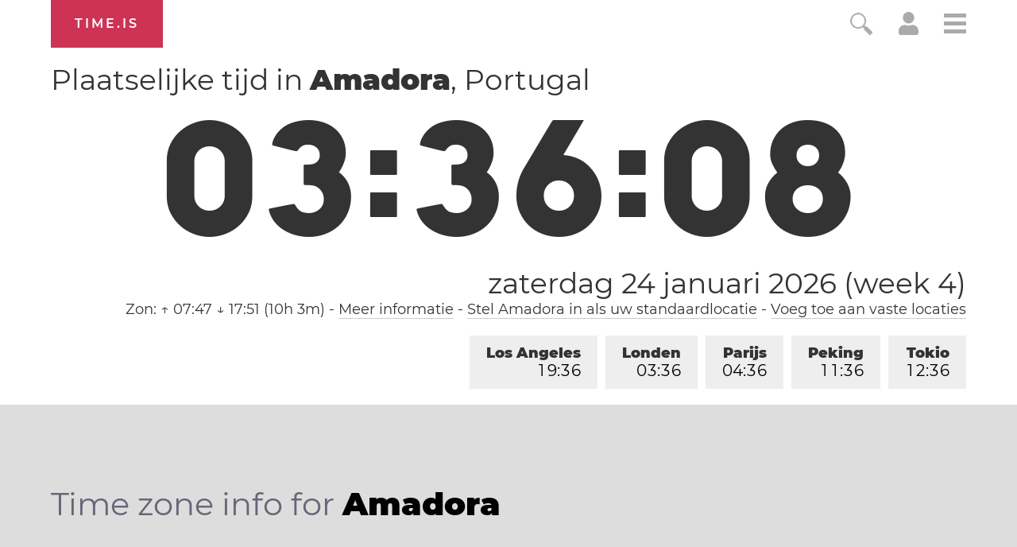

--- FILE ---
content_type: text/html; charset=utf-8
request_url: https://time.is/t1/?nl.0.10.221.0P.0.714.1769225765321.1769225763901..N
body_size: -142
content:
1769225765346
0
714_(UTC,_UTC+00:00)
1769225765321


<br/><br/>Time.is is for humans. To use from scripts and apps, please ask about our API. Thank you!

--- FILE ---
content_type: text/plain;charset=UTF-8
request_url: https://c.pub.network/v2/c
body_size: -253
content:
6ca1b22c-9090-4b55-beeb-46563c5931b6

--- FILE ---
content_type: text/plain;charset=UTF-8
request_url: https://c.pub.network/v2/c
body_size: -110
content:
01dc9f86-45ab-4028-8c36-3533238d888f